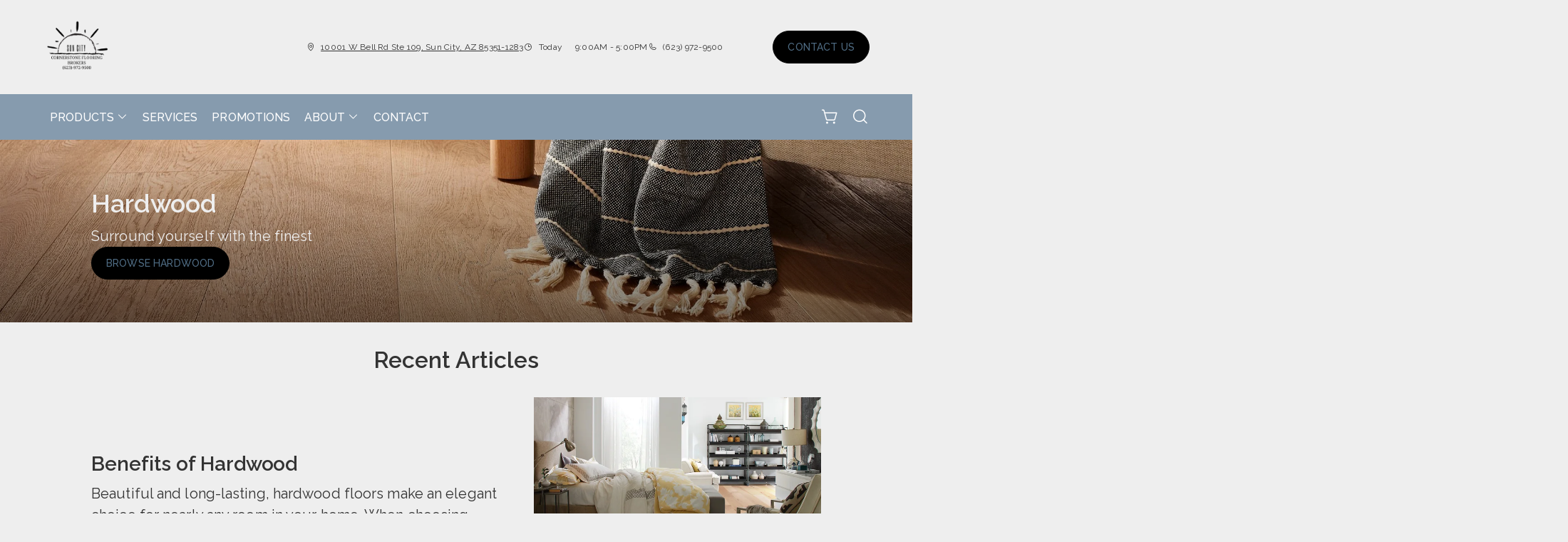

--- FILE ---
content_type: text/html; charset=utf-8
request_url: https://www.cornerstoneflooringaz.com/products/product-articles/hardwood
body_size: 14733
content:



<!DOCTYPE html>
<html class="no-js" lang="en">
    <head>
        <meta charset="utf-8">
        <meta name="viewport" content="width=device-width, initial-scale=1">
        <link rel="preconnect" href="https://fonts.googleapis.com" />
        <link rel="preconnect" href="https://fonts.gstatic.com" crossorigin />
         <link rel="preload" as="style" href="/services/cms/static/api/starbis_assets/main.56373cb8fe160374e5e3.css"/> 
        
<link href="https://fonts.googleapis.com/css2?family=Raleway:wght@100..900&display=swap" rel="preload" as="style" />


        
        <meta name="description" content="Snippets, articles and resources for everything you need to know about hardwood flooring!">
        
        
        <title>
            Hardwood
        </title>
        <meta name="title" content="Hardwood">
        
        
            <link rel="icon" type="image/x-icon" href="/vendor_configs/bde3467d1f5b4e5580da7e77c6354635/favicon.ico">
        
        
            <link href="https://www.cornerstoneflooringaz.com/products/product-articles/hardwood" rel="canonical">
        
        
            
        

        <style>
            :root {
                --theme-background-color: rgb(238, 238, 238);
                --theme-on-background-color: rgb(51, 51, 51);
                --theme-primary-color: rgb(134, 155, 174);
                --theme-on-primary-color: rgb(255, 255, 255);
                --theme-secondary-color: rgb(0, 0, 0);
                --theme-on-secondary-color: rgb(80, 109, 133);

                
                --theme-background-color-rgb: 238, 238, 238;
                --theme-background-color-adjust-5: rgba(226.0, 226.0, 226.0, 1.0);
                --theme-background-color-adjust-7: rgba(221.0, 221.0, 221.0, 1.0);
                --theme-background-color-adjust-10: rgba(214.0, 214.0, 214.0, 1.0);
                --theme-background-color-adjust-15: rgba(202.0, 202.0, 202.0, 1.0);
                --theme-background-color-adjust-20: rgba(190.0, 190.0, 190.0, 1.0);
                --theme-background-color-adjust-40: rgba(143.0, 143.0, 143.0, 1.0);
                --theme-primary-color-rgb: 134, 155, 174;
                --theme-primary-color-adjust-5: rgba(125.0, 147.0, 168.0, 1.0);
                --theme-primary-color-adjust-7: rgba(121.0, 144.0, 165.0, 1.0);
                --theme-primary-color-adjust-10: rgba(116.0, 140.0, 162.0, 1.0);
                --theme-primary-color-adjust-20: rgba(99.0, 124.0, 148.0, 1.0);
                --theme-primary-color-adjust-40: rgba(74.0, 93.0, 111.0, 1.0);
                --theme-secondary-color-rgb: 0, 0, 0;
                --theme-secondary-color-adjust-10: rgba(32.0, 32.0, 32.0, 1.0);
                --theme-secondary-color-adjust-20: rgba(51.0, 51.0, 51.0, 1.0);
                --theme-secondary-color-adjust-40: rgba(89.0, 89.0, 89.0, 1.0);
                --theme-on-background-color-rgb: 51, 51, 51;
                --theme-on-background-color-adjust-10: rgba(77.0, 77.0, 77.0, 1.0);
                --theme-on-background-color-adjust-20: rgba(102.0, 102.0, 102.0, 1.0);
                --theme-on-background-color-adjust-40: rgba(153.0, 153.0, 153.0, 1.0);
                --theme-on-primary-color-rgb: 255, 255, 255;
                --theme-on-primary-color-adjust-10: rgba(230.0, 230.0, 230.0, 1.0);
                --theme-on-primary-color-adjust-20: rgba(204.0, 204.0, 204.0, 1.0);
                --theme-on-primary-color-adjust-40: rgba(153.0, 153.0, 153.0, 1.0);
                --theme-on-secondary-color-rgb: 80, 109, 133;
                --theme-on-secondary-color-adjust-10: rgba(96.0, 131.0, 159.0, 1.0);
                --theme-on-secondary-color-adjust-20: rgba(123.0, 152.0, 175.0, 1.0);
                --theme-on-secondary-color-adjust-40: rgba(176.0, 193.0, 207.0, 1.0);
                --theme-on-image-overlay-color: rgba(238, 238, 238, 1.0);
                
                --white-color-adjust-10: rgba(230.0, 230.0, 230.0, 1.0);
                --white-color-adjust-20: rgba(204.0, 204.0, 204.0, 1.0);
                --white-color-adjust-40: rgba(153.0, 153.0, 153.0, 1.0);
                


            }
        </style>

         <link rel="stylesheet" href="/services/cms/static/api/starbis_assets/main.56373cb8fe160374e5e3.css"/> 
        
<link href="https://fonts.googleapis.com/css2?family=Raleway:wght@100..900&display=swap" rel="stylesheet" />


        <script>
            
            
            window._roomvoServerUrl = "https://www.roomvo.com";
            
            window._roomvoVendorUrlPath = "cornerstoneflooringaz";
            window._roomvoVendorName = "Cornerstone Flooring Brokers Sun City";
            window._rootRoomvoPath = "https://www.roomvo.com";
            window._rootSitesPath = "";
            window._roomvoLocale = "en-us";
            
                window._vendorStores = {"ecd92d30f168444d89b37196bb30c844": {"name": "Sun City - 10001 W Bell Rd", "address-string": "10001 W Bell Rd Ste 109, Sun City, AZ 85351-1283", "address": {"street_address": "10001 W Bell Rd Ste 109", "city": "Sun City", "state": "AZ", "postal_code": "85351-1283", "country": "US"}, "phone": "(623) 972-9500", "hours": [["Mon", "9:00AM - 5:00PM"], ["Tue", "9:00AM - 5:00PM"], ["Wed", "9:00AM - 5:00PM"], ["Thu", "9:00AM - 5:00PM"], ["Fri", "9:00AM - 5:00PM"], ["Sat", "9:00AM - 2:00PM"], ["Sun", "Closed"]], "message": "", "multi-location-btn-text": "10001 W Bell Rd Ste 109, Sun City, AZ 85351-1283", "latitude": 33.6373932, "longitude": -112.2767117}};
                
                    window._firstStoreId = "ecd92d30f168444d89b37196bb30c844";
                
            
            window._hasRecaptcha = true;
        </script>

        <script async src="https://www.roomvo.com/static/scripts/b2b/common/pro-sites.js"></script>

        
        
            
                <script>
var ga = document.createElement('script');
ga.type = 'text/javascript';
ga.async = true;
ga.src = "https://www.googletagmanager.com/gtag/js?id=G-ZQJBT66EQ6";
var s = document.getElementsByTagName('script')[0];
s.parentNode.insertBefore(ga, s);
window.dataLayer = window.dataLayer || [];
function gtag(){dataLayer.push(arguments);}
gtag('js', new Date());
gtag('config', 'G-ZQJBT66EQ6');
</script>
            
                <meta name="google-site-verification" content="skFJ5fM2ckGOiMsa17lxln-HW4q1x6qWL4WLKiIjLPk" /><meta name="google-site-verification" content="zKTEeS_SO1PM0XO57s3SnAHFqMWxBY6dCIv5JH2km70" />
            
                <!-- Google Tag Manager -->
<script>(function(w,d,s,l,i){w[l]=w[l]||[];w[l].push({'gtm.start':
new Date().getTime(),event:'gtm.js'});var f=d.getElementsByTagName(s)[0],
j=d.createElement(s),dl=l!='dataLayer'?'&l='+l:'';j.async=true;j.src=
'https://www.googletagmanager.com/gtm.js?id='+i+dl;f.parentNode.insertBefore(j,f);
})(window,document,'script','dataLayer','GTM-P7D2FZW');</script>
<!-- End Google Tag Manager -->
            
                <script>
document.addEventListener("DOMContentLoaded", function () {
  var lowerFooter = document.querySelector(".lower-footer");
  if (lowerFooter) {
    lowerFooter.style.backgroundColor = "#ffffff";
    lowerFooter.style.color = "#000000";
  }
});
</script>
            
        

         <script defer="defer" src="/services/cms/static/api/starbis_assets/main.d091bfa5788df3e7bad0.js"></script> 
        


    </head>

    <body>
        
        <a href="#main-content" id="skip-to-main-content">Skip to Main Content</a>
        



<header>
    <div id="global-announcement-wrapper-desktop" class="desktop-only">
        





    </div>
    <div class="pre-toolbar-wrapper">
        <div class="pre-toolbar">
            <div class="header-logo d-flex align-items-center">
                <a class="logo" href="/">
                    
                        <img src="https://www.roomvo.com/services/vendor/themes/5ee749f194ae48908a58e343810edf7f/images/vendor_logo_square_en-us.png" alt="Cornerstone Flooring Brokers Sun City" fetchpriority="high">
                    
                </a>
            </div>
            <div class="mobile-header-actions d-flex mobile-only">
                
                    <button
                        type="button"
                        class="btn btn-icon open-shopping-cart my-auto"
                        title="Shopping Cart"
                    >
                        <span class="visually-hidden">Shopping cart</span>
                        <i class="icon-shopping-cart">
                            <div class="notification-badge d-none"></div>
                        </i>
                    </button>
                
                <button class="btn btn-icon hamburger-btn mobile-menu-toggle-btn my-auto p-0" aria-label="Open the menu" aria-controls="mobile-menu-container" aria-expanded="false">
                    <span class="visually-hidden">Menu</span>
                    <span class="hamb-line" aria-hidden="true"></span>
                </button>
            </div>
            <div class="contact-card-module-desktop desktop-only d-flex justify-content-center">
                



    <div class="single-location-view-container multi-location-container">
        <div class="store-info-container d-flex">
            
                <div class="location-info-item d-flex align-items-center">
                    <i class="icon-map-pin location-info-item-icon caption"></i>
                    <a rel="nofollow" href="https://www.google.com/maps/search/?api=1&query=10001%20W%20Bell%20Rd%20Ste%20109%2C%20Sun%20City%2C%20AZ%2085351-1283" target="_blank" class="directions-link">
                        <address class="mb-0 caption m-0">10001 W Bell Rd Ste 109, Sun City, AZ 85351-1283</address>
                    </a>
                </div>
            
            
                <div class="location-info-item d-flex align-items-center store-hours day">
                    <i class="icon-clock location-info-item-icon caption"></i>
                    <table class="contact-value caption m-0">
                        <tr>
                            <td>&mdash;</td>
                            <td>&mdash;</td>
                        </tr>
                    </table>
                </div>
            
            
                <div class="location-info-item d-flex align-items-center">
                    <i class="icon-phone location-info-item-icon caption"></i>
                    <a href="tel:(623) 972-9500" class="phone-number caption m-0">(623) 972-9500</a>
                </div>
            
        </div>
    </div>


            </div>
            

            <div class="header-cta desktop-only d-flex align-items-center">
                
                    
                        <button type="button" class="btn btn-primary my-3" data-bs-toggle="modal" data-bs-target="#callToActionModal">
                            Contact Us
                        </button>
                    
                
            </div>
        </div>
    </div>
    <div class="operating-hours-message-desktop desktop-only">
        
    
        <div class="multi-location-container d-flex justify-content-start justify-content-xl-center">
            
                
            
        </div>
    


    </div>
    <div class="header-toolbar-wrapper">
        <div class="header-toolbar d-xl-flex">
            
            <div id="mobile-menu-container" class="mobile-menu-container">
                <div class="mobile-scrollable-area">
                    <div class="contact-card-module-mobile multi-location-container w-100 mobile-only">
                        



    <div class="single-location-view-container multi-location-container">
        <div class="store-info-container d-flex">
            
                <div class="location-info-item d-flex align-items-center">
                    <i class="icon-map-pin location-info-item-icon small"></i>
                    <a rel="nofollow" href="https://www.google.com/maps/search/?api=1&query=10001%20W%20Bell%20Rd%20Ste%20109%2C%20Sun%20City%2C%20AZ%2085351-1283" target="_blank" class="directions-link">
                        <address class="mb-0 small m-0">10001 W Bell Rd Ste 109, Sun City, AZ 85351-1283</address>
                    </a>
                </div>
            
            
                <div class="location-info-item d-flex align-items-center store-hours day">
                    <i class="icon-clock location-info-item-icon small"></i>
                    <table class="contact-value small m-0">
                        <tr>
                            <td>&mdash;</td>
                            <td>&mdash;</td>
                        </tr>
                    </table>
                </div>
            
            
                <div class="location-info-item d-flex align-items-center">
                    <i class="icon-phone location-info-item-icon small"></i>
                    <a href="tel:(623) 972-9500" class="phone-number small m-0">(623) 972-9500</a>
                </div>
            
        </div>
    </div>


                    </div>
                    <div class="operating-hours-message-mobile mobile-only">
                        
    
        <div class="multi-location-container d-flex justify-content-start justify-content-xl-center">
            
                
            
        </div>
    


                    </div>
                    



<div class="nav-scroll-container d-xl-flex">
    
    <nav class="menu nav-overflow align-items-center d-xl-flex" aria-label="Cornerstone Flooring Brokers Sun City">
        <div class="nav-scroll-fade start hide-caret d-flex desktop-only">
            <button
                type="button"
                class="btn btn-icon nav-scroll-fade-button start d-flex align-items-center"
                tabindex="-1"
                title="Scroll Left"
            >
                <i class="icon-caret-left"></i>
            </button>
        </div>
        <ul role="menu" class="menu-items list-unstyled d-flex flex-column flex-xl-row">
            
            <li role="menuitem" class="level-one">
                <div class="item-container">
                    
                    <a
                        class="btn btn-nav-item level-one-item lead"
                        aria-controls="submenu-0"
                        aria-expanded="false"
                        aria-haspopup="true"
                        
                            href="/products"
                        
                    >
                        <span class="underlined-content">
                            Products
                            <i class="icon-caret-down desktop-only"></i>
                        </span>
                    </a>
                    <button
                        type="button"
                        class="btn btn-icon submenu-open-btn mobile-only d-flex align-items-center"
                        aria-controls="submenu-0"
                        aria-expanded="false"
                    >
                        <i class="icon-caret-right"></i>
                    </button>
                </div>
                <div class="submenu-container">
                    <div class="submenu no-grid-masonry" id="submenu-0">
                        <div class="submenu-header mobile-only">
                            <button type="button" class="btn btn-icon submenu-back-btn d-flex align-items-center position-relative">
                                <i class="icon-caret-left"></i>
                                <span>Back</span>
                            </button>
                            <button type="button" class="btn btn-icon close-menu-btn position-relative">
                                <span class="hamb-line"></span>
                            </button>
                        </div>

                        
                        <a
                            class="main-menu-item-hidden-link desktop-only"
                            
                                href="/products"
                            
                            
                        >Products</a>

                        
                        
                            
                            <div class="submenu-item level-two">
                                <ul class="list-unstyled">
                                    <li class="item-container">
                                        <a
                                            class="btn btn-nav-item level-two-title lead"
                                            href="/products/catalog/floors/?product_type=1"
                                            
                                        >
                                            <span class="fw-bolder underlined-content">Floors</span>
                                        </a>
                                    </li>
                                    
                                    <li class="item-container">
                                        <a
                                            class="btn btn-nav-item level-two-item lead"
                                            href="/products/catalog/floors/hardwood/?product_type=1&amp;product_subtype=1"
                                            
                                        >
                                            <span class="underlined-content">Hardwood</span>
                                        </a>
                                    </li>
                                    
                                    <li class="item-container">
                                        <a
                                            class="btn btn-nav-item level-two-item lead"
                                            href="/products/catalog/floors/tile/?product_type=1&amp;product_subtype=2"
                                            
                                        >
                                            <span class="underlined-content">Tile</span>
                                        </a>
                                    </li>
                                    
                                    <li class="item-container">
                                        <a
                                            class="btn btn-nav-item level-two-item lead"
                                            href="/products/catalog/floors/vinyl/?product_type=1&amp;product_subtype=3"
                                            
                                        >
                                            <span class="underlined-content">Vinyl</span>
                                        </a>
                                    </li>
                                    
                                    <li class="item-container">
                                        <a
                                            class="btn btn-nav-item level-two-item lead"
                                            href="/products/catalog/floors/luxury-vinyl/?product_type=1&amp;product_subtype=4"
                                            
                                        >
                                            <span class="underlined-content">Luxury Vinyl</span>
                                        </a>
                                    </li>
                                    
                                    <li class="item-container">
                                        <a
                                            class="btn btn-nav-item level-two-item lead"
                                            href="/products/catalog/floors/carpet/?product_type=1&amp;product_subtype=5"
                                            
                                        >
                                            <span class="underlined-content">Carpet</span>
                                        </a>
                                    </li>
                                    
                                    <li class="item-container">
                                        <a
                                            class="btn btn-nav-item level-two-item lead"
                                            href="/products/catalog/floors/carpet-tile/?product_type=1&amp;product_subtype=7"
                                            
                                        >
                                            <span class="underlined-content">Carpet Tile</span>
                                        </a>
                                    </li>
                                    
                                    <li class="item-container">
                                        <a
                                            class="btn btn-nav-item level-two-item lead"
                                            href="/products/catalog/floors/artificial-grass/?product_type=1&amp;product_subtype=42"
                                            
                                        >
                                            <span class="underlined-content">Artificial Grass</span>
                                        </a>
                                    </li>
                                    
                                    <li class="item-container">
                                        <a
                                            class="btn btn-nav-item level-two-item lead"
                                            href="/products/catalog/floors/laminate/?product_type=1&amp;product_subtype=11"
                                            
                                        >
                                            <span class="underlined-content">Laminate</span>
                                        </a>
                                    </li>
                                    
                                </ul>
                            </div>
                            
                        
                            
                            <div class="submenu-item level-two">
                                <ul class="list-unstyled">
                                    <li class="item-container">
                                        <a
                                            class="btn btn-nav-item level-two-title lead"
                                            href="/products/catalog/walls/?product_type=5"
                                            
                                        >
                                            <span class="fw-bolder underlined-content">Walls</span>
                                        </a>
                                    </li>
                                    
                                    <li class="item-container">
                                        <a
                                            class="btn btn-nav-item level-two-item lead"
                                            href="/products/catalog/walls/tile/?product_type=5&amp;product_subtype=2"
                                            
                                        >
                                            <span class="underlined-content">Tile</span>
                                        </a>
                                    </li>
                                    
                                    <li class="item-container">
                                        <a
                                            class="btn btn-nav-item level-two-item lead"
                                            href="/products/catalog/walls/brick-and-stone/?product_type=5&amp;product_subtype=18"
                                            
                                        >
                                            <span class="underlined-content">Brick &amp; Stone</span>
                                        </a>
                                    </li>
                                    
                                </ul>
                            </div>
                            
                        
                            
                        

                        
                        

                        
                        
                            
                        
                            
                        
                            
                                <div class="submenu-item level-three w-100">
                                    <div class="item-container level-three-title-container w-100 d-flex align-items-start">
                                        <a
                                            class="btn btn-nav-item level-three-title lead"
                                            href="/products/product-articles"
                                            
                                        >
                                            <span class="fw-bolder underlined-content">Product Articles</span>
                                        </a>
                                        <button
                                            class="btn btn-icon level-three-collapse-toggle mobile-only my-auto px-0"
                                            type="button"
                                            data-bs-toggle="collapse"
                                            data-bs-target="#submenu-0-item-2"
                                            aria-controls="#submenu-0-item-2"
                                        >
                                            <i class="icon-caret-right"></i>
                                        </button>
                                    </div>
                                    <div
                                        class="level-three-collapse collapse show"
                                        id="submenu-0-item-2"
                                        data-bs-parent="#submenu-0"
                                    >
                                        <ul class="list-unstyled">
                                            
                                            <li class="item-container">
                                                <a
                                                    class="btn btn-nav-item level-three-item lead"
                                                    href="/products/product-articles/laminate"
                                                    
                                                >
                                                    <span class="underlined-content">Laminate</span>
                                                </a>
                                            </li>
                                            
                                            <li class="item-container">
                                                <a
                                                    class="btn btn-nav-item level-three-item lead"
                                                    href="/products/product-articles/carpet"
                                                    
                                                >
                                                    <span class="underlined-content">Carpet</span>
                                                </a>
                                            </li>
                                            
                                            <li class="item-container">
                                                <a
                                                    class="btn btn-nav-item level-three-item lead"
                                                    href="/products/product-articles/hardwood"
                                                    
                                                        aria-current="page"
                                                    
                                                >
                                                    <span class="underlined-content">Hardwood</span>
                                                </a>
                                            </li>
                                            
                                            <li class="item-container">
                                                <a
                                                    class="btn btn-nav-item level-three-item lead"
                                                    href="/products/product-articles/tile"
                                                    
                                                >
                                                    <span class="underlined-content">Tile</span>
                                                </a>
                                            </li>
                                            
                                            <li class="item-container">
                                                <a
                                                    class="btn btn-nav-item level-three-item lead"
                                                    href="/products/product-articles/rugs"
                                                    
                                                >
                                                    <span class="underlined-content">Rugs</span>
                                                </a>
                                            </li>
                                            
                                            <li class="item-container">
                                                <a
                                                    class="btn btn-nav-item level-three-item lead"
                                                    href="/products/product-articles/vinyl"
                                                    
                                                >
                                                    <span class="underlined-content">Vinyl</span>
                                                </a>
                                            </li>
                                            
                                        </ul>
                                    </div>
                                </div>
                            
                        
                    </div>
                </div>
                
            </li>
            
            <li role="menuitem" class="level-one">
                <div class="item-container">
                    
                    <a class="btn btn-nav-item level-one-item lead" href="/services">
                        <span class="underlined-content">Services</span>
                    </a>
                    
            </li>
            
            <li role="menuitem" class="level-one">
                <div class="item-container">
                    
                    <a class="btn btn-nav-item level-one-item lead" href="/promotions">
                        <span class="underlined-content">Promotions</span>
                    </a>
                    
            </li>
            
            <li role="menuitem" class="level-one">
                <div class="item-container">
                    
                    <a
                        class="btn btn-nav-item level-one-item lead"
                        aria-controls="submenu-3"
                        aria-expanded="false"
                        aria-haspopup="true"
                        
                            href="/about"
                        
                    >
                        <span class="underlined-content">
                            About
                            <i class="icon-caret-down desktop-only"></i>
                        </span>
                    </a>
                    <button
                        type="button"
                        class="btn btn-icon submenu-open-btn mobile-only d-flex align-items-center"
                        aria-controls="submenu-3"
                        aria-expanded="false"
                    >
                        <i class="icon-caret-right"></i>
                    </button>
                </div>
                <div class="submenu-container">
                    <div class="submenu no-grid-masonry" id="submenu-3">
                        <div class="submenu-header mobile-only">
                            <button type="button" class="btn btn-icon submenu-back-btn d-flex align-items-center position-relative">
                                <i class="icon-caret-left"></i>
                                <span>Back</span>
                            </button>
                            <button type="button" class="btn btn-icon close-menu-btn position-relative">
                                <span class="hamb-line"></span>
                            </button>
                        </div>

                        
                        <a
                            class="main-menu-item-hidden-link desktop-only"
                            
                                href="/about"
                            
                            
                        >About</a>

                        
                        
                            
                        

                        
                        
                        <div class="submenu-item level-two">
                            <ul class="list-unstyled">
                                
                                <li class="item-container">
                                    <a
                                        class="btn btn-nav-item level-two-title lead"
                                        href="/about"
                                        
                                    >
                                        <span class="fw-bolder underlined-content">About</span>
                                    </a>
                                </li>
                                
                                
                                    
                                        <li class="item-container">
                                            <a
                                                class="btn btn-nav-item level-two-item lead"
                                                href="/about/more-resources"
                                                
                                            >
                                                <span class="underlined-content">More Resources</span>
                                            </a>
                                        </li>
                                    
                                
                            </ul>
                        </div>
                        

                        
                        
                            
                        
                    </div>
                </div>
                
            </li>
            
            <li role="menuitem" class="level-one">
                <div class="item-container">
                    
                    <a class="btn btn-nav-item level-one-item lead" href="/contact">
                        <span class="underlined-content">Contact</span>
                    </a>
                    
            </li>
            
        </ul>
        <div class="nav-scroll-fade end hide-caret d-flex desktop-only">
            <button
                type="button"
                class="btn btn-icon nav-scroll-fade-button end d-flex align-items-center "
                tabindex="-1"
                title="Scroll Right"
            >
                <i class="icon-caret-right"></i>
            </button>
        </div>
    </nav>
    
</div>

                    <div class="mobile-only">
                        


                    </div>
                    
                        <div class="mobile-menu-sticky-footer bottom-0 w-100 position-sticky mt-auto mobile-only">
                            <div class="mobile-only">
                                
<form action="/products/catalog/" method="GET" class="search-form">
    <div class="d-flex w-100">
        <label>
            <input
                type="text"
                name="search_query"
                class="form-control search-input"
                placeholder='Type your product name, sku, brand'
                maxlength="128" />
            <span class="visually-hidden">Type your product name, sku, brand<span>
        </label>
        <button type="submit" class="btn btn-primary search-submit-button">
            Search
        </button>
    </div>
</form>

                            </div>
                        </div>
                    
                </div>
            </div>
            
                <div class="header-button-container d-flex align-items-center desktop-only">
                    


                    
                        <div class="desktop-header-actions">
                            
                                <button
                                    type="button"
                                    class="btn btn-icon open-shopping-cart"
                                    title="Shopping Cart"
                                >
                                    <span class="visually-hidden">Shopping cart</span>
                                    <i class="icon-shopping-cart">
                                        <div class="notification-badge d-none"></div>
                                    </i>
                                </button>
                            
                            
                                <button
                                    type="button"
                                    class="btn btn-icon search-button"
                                    title="Search"
                                >
                                    <i class="icon-magnifying-glass"></i>
                                </button>
                                <div class="search-area">
                                    
<form action="/products/catalog/" method="GET" class="search-form">
    <div class="d-flex w-100">
        <label>
            <input
                type="text"
                name="search_query"
                class="form-control search-input"
                placeholder='Type your product name, sku, brand'
                maxlength="128" />
            <span class="visually-hidden">Type your product name, sku, brand<span>
        </label>
        <button type="submit" class="btn btn-primary search-submit-button">
            Search
        </button>
    </div>
</form>

                                </div>
                            
                        </div>
                    
                </div>
            
        </div>
    </div>
    
    


    <div class="mobile-cta-footer multi-location-container mobile-only d-flex position-fixed bottom-0 w-100">
        
        
            
                <button type="button" class="free-estimate-btn btn btn-primary" data-bs-toggle="modal" data-bs-target="#callToActionModal">
                    Contact Us
                </button>
            
        
        
            
            
            
                <div class="store-phone">
                    <a
                        href="tel:(623) 972-9500"
                        class="call-us-btn btn btn-tertiary h-100 d-flex justify-content-center align-items-center"
                        aria-label="Call our store"
                    >
                        <i class="icon-phone"></i>
                    </a>
                </div>
            
        
    </div>


</header>





<div id="global-announcement-wrapper-mobile" class="mobile-only">
    





</div>


<main id="main-content">
    


    
        


<section class="hero-block">
    <div class="hero-slider position-relative">
        <div class="swiper-wrapper">
            
                <div class="swiper-slide">
                    
                    
                    <div class="hero-image-wrapper">
                        <div class="position-relative dark-overlay">
                            



<picture>
    
        
        <source srcset="/cms_images/c65cbea459b84e508b2f4627ec95b66f/Hardwood_Banner_2000x400.width-767.format-webp.webp" type="image/webp" media="(max-width:767px)" height="153" width="767">
    

    
    <source srcset="/cms_images/da7740a5b1774cd28b79dd857bd92561/Hardwood_Banner_2000x400.width-2000.format-webp.webp" type="image/webp" height="400" width="2000">

    
    <img src="/cms_images/1e3cd938bf33440e98860f997bc2a6ab/Hardwood_Banner_2000x400.width-2000.png"
        alt="sofa with blanket hanging off on hardwood floor"
        
        loading="eager" 
        fetchpriority="high" 
        
        height="400"
        width="2000"
        style="width: 100%; height: auto;"
    >
</picture>

                        </div>
                    </div>
                    
                    
                        <div class="hero-content-block container-fluid">
                            
                                <div class="hero-content-text d-flex flex-column">
                                    
                                        
                                        
                                            <h1 class="h1 title">Hardwood</h1>
                                        
                                    
                                    
                                        <p class="subtitle mb-0">Surround yourself with the finest</p>
                                    
                                </div>
                            
                            
                                

<div class="buttons row">
    
        
            
                <div class="col-12 col-md-auto">
                    <a href="/products?product_subtype=1&amp;product_type=1"
                        class="btn btn-primary btn-mobile-100"
                        
                    >
                        Browse Hardwood
                    </a>
                </div>
            
            
        
    
</div>

                            
                        </div>
                    
                </div>
            
        </div>
        <div class="swiper-button-next">
            <div class="btn btn-icon carousel-navigation-button">
                <i class="icon-caret-right"></i>
            </div>
        </div>
        <div class="swiper-button-prev">
            <div class="btn btn-icon carousel-navigation-button">
                <i class="icon-caret-left"></i>
            </div>
        </div>
        <div class="slide-indicator-buttons"></div>
    </div>
</section>

    

    
        


<section class="alternating-text-block">
    <div class="container-fluid">
        



    <div class="block-heading d-flex flex-column">
        
            <h2 class="block-title">Recent Articles</h2>
        
        
        
    </div>


        <div class="alternating-card-wrapper">
            
                
                    



    <div class="row image-text-card">
        <div class="d-flex flex-column image-panel">
            <div class="image-container">
                
                    
                        



<picture>
    
    <source srcset="/cms_images/989174bcba724837a837a0c969fe8d78/Benefits_of_Hardwood_.2e16d0ba.fill-800x600.format-webp.webp" type="image/webp">

    
    <img src="/cms_images/e4fba2d4542d48e2b417fcf641079f09/Benefits_of_Hardwood_2.2e16d0ba.fill-800x600.jpg"
        
        loading="eager" 
        alt="hardwood flooring bedroom - Flooring Store in Oakville"
        class="img-fluid w-100" 
        
        
        height="600"
        width="800"
    >
</picture>

                    
                
            </div>
        </div>
        <div class="d-flex flex-column text-panel-column">
            <div class="text-panel-container">
                <div class="text-panel">
                    <div class="text-area">
                        
                            <h3>Benefits of Hardwood</h3>
                        
                        
                            <div class="clearfix w-100">
                                <p data-block-key="ggdny">Beautiful and long-lasting, hardwood floors make an elegant choice for nearly any room in your home. When choosing hardwood, the color, character, and construction type are the important factors to consider.</p>
                            </div>
                        
                    </div>
                    
                        
                            <a href="/articles/hardwood/benefits-of-hardwood" class="btn btn-secondary btn-mobile-100" >
                        
                            Read More
                        </a>
                    
                </div>
            </div>
        </div>
    </div>


                
            
                
                    



    <div class="row image-text-card">
        <div class="d-flex flex-column image-panel">
            <div class="image-container">
                
                    
                        



<picture>
    
    <source srcset="/cms_images/2ddf165c76a14458b4fe4cf783b551ed/Care__Maintenance_of_.2e16d0ba.fill-800x600.format-webp.webp" type="image/webp">

    
    <img src="/cms_images/ab748bb8cc5d4a13a8c2ae633feb86d3/Care__Maintenance_of_Hardwood_2.2e16d0ba.fill-800x600.jpg"
        
        loading="eager" 
        alt="hardwood flooring - Flooring Store in Oakville"
        class="img-fluid w-100" 
        
        
        height="600"
        width="800"
    >
</picture>

                    
                
            </div>
        </div>
        <div class="d-flex flex-column text-panel-column">
            <div class="text-panel-container">
                <div class="text-panel">
                    <div class="text-area">
                        
                            <h3>Care &amp; Maintenance of Hardwood</h3>
                        
                        
                            <div class="clearfix w-100">
                                <p data-block-key="ggdny">Shaw Hardwood products, with their DuraShield finish, provide superior wear; easy, no-wax care; plus superior resistance to staining from all common household products such as coffee, shoe polish, lipstick, acetone, mustard, and more. A few simple maintenance steps, however, will help protect your investment and keep your Shaw Hardwood flooring looking like new.</p>
                            </div>
                        
                    </div>
                    
                        
                            <a href="/articles/hardwood/care-maintenance-hardwood" class="btn btn-secondary btn-mobile-100" >
                        
                            Read More
                        </a>
                    
                </div>
            </div>
        </div>
    </div>


                
            
                
                    



    <div class="row image-text-card">
        <div class="d-flex flex-column image-panel">
            <div class="image-container">
                
                    
                        



<picture>
    
    <source srcset="/cms_images/904c15f49aff4ff3b874e1308f029f58/Epic_Engineered_Hardw.2e16d0ba.fill-800x600.format-webp.webp" type="image/webp">

    
    <img src="/cms_images/6a1135a7dba2498f9e5575f6754246e3/Epic_Engineered_Hardwood_3.origina.2e16d0ba.fill-800x600.jpg"
        
        loading="eager" 
        alt="furniture on hardwood floor - Flooring Store in Oakville"
        class="img-fluid w-100" 
        
        
        height="600"
        width="800"
    >
</picture>

                    
                
            </div>
        </div>
        <div class="d-flex flex-column text-panel-column">
            <div class="text-panel-container">
                <div class="text-panel">
                    <div class="text-area">
                        
                            <h3>Epic Engineered Hardwood</h3>
                        
                        
                            <div class="clearfix w-100">
                                <p data-block-key="ggdny">Engineered hardwood is the fastest-growing segment of the hardwood market. Our company is proud to offer one of the premier engineered hardwood collections available—Epic from Shaw Floors.</p>
                            </div>
                        
                    </div>
                    
                        
                            <a href="/articles/hardwood/epic-engineered-hardwood" class="btn btn-secondary btn-mobile-100" >
                        
                            Read More
                        </a>
                    
                </div>
            </div>
        </div>
    </div>


                
            
                
                    



    <div class="row image-text-card">
        <div class="d-flex flex-column image-panel">
            <div class="image-container">
                
                    
                        



<picture>
    
    <source srcset="/cms_images/1ed8fc00362640bb8fee2b95a1d90151/Floorte_Hardwood.2e16d0ba.fill-800x600.format-webp.webp" type="image/webp">

    
    <img src="/cms_images/1a2b3834680043ca8a49c1ada503d28d/Floorte_Hardwood.2e16d0ba.fill-800x600.jpg"
        
        loading="eager" 
        alt="Floorté Hardwood - Flooring Store in Oakville"
        class="img-fluid w-100" 
        
        
        height="600"
        width="800"
    >
</picture>

                    
                
            </div>
        </div>
        <div class="d-flex flex-column text-panel-column">
            <div class="text-panel-container">
                <div class="text-panel">
                    <div class="text-area">
                        
                            <h3>Floorté Hardwood</h3>
                        
                        
                            <div class="clearfix w-100">
                                <p data-block-key="ggdny">You no longer have to sacrifice the beauty of hardwood to get flooring that can stand up to everyday life. Waterproven, new Floorté Waterproof Hardwood provides a selection of diverse options available in multiple species, finishes and colors.</p>
                            </div>
                        
                    </div>
                    
                        
                            <a href="/articles/hardwood/floorte-hardwood" class="btn btn-secondary btn-mobile-100" >
                        
                            Read More
                        </a>
                    
                </div>
            </div>
        </div>
    </div>


                
            
                
                    



    <div class="row image-text-card">
        <div class="d-flex flex-column image-panel">
            <div class="image-container">
                
                    
                        



<picture>
    
    <source srcset="/cms_images/d8050c4d1dfa479ca609106c1a584546/Greenguard_2.2e16d0ba.fill-800x600.format-webp.webp" type="image/webp">

    
    <img src="/cms_images/b1ff4c4642374f6cb6d5937731edf61c/Greenguard_2.2e16d0ba.fill-800x600.jpg"
        
        loading="eager" 
        alt="Greenguard - Flooring Store in Oakville"
        class="img-fluid w-100" 
        
        
        height="450"
        width="600"
    >
</picture>

                    
                
            </div>
        </div>
        <div class="d-flex flex-column text-panel-column">
            <div class="text-panel-container">
                <div class="text-panel">
                    <div class="text-area">
                        
                            <h3>Greenguard</h3>
                        
                        
                            <div class="clearfix w-100">
                                <p data-block-key="ggdny">Our company offers hardwood products that are GREENGUARD Children &amp; SchoolsSM certified. That’s because we’re careful to work with manufacturers producing the kinds of flooring that can earn this certification.</p>
                            </div>
                        
                    </div>
                    
                        
                            <a href="/articles/hardwood/greenguard" class="btn btn-secondary btn-mobile-100" >
                        
                            Read More
                        </a>
                    
                </div>
            </div>
        </div>
    </div>


                
            
                
                    



    <div class="row image-text-card">
        <div class="d-flex flex-column image-panel">
            <div class="image-container">
                
                    
                        



<picture>
    
    <source srcset="/cms_images/58c63066b82f4529ae819472e7b0bd26/Installation_of_Hardw.2e16d0ba.fill-800x600.format-webp.webp" type="image/webp">

    
    <img src="/cms_images/eccee4972c644c638300429d6b652013/Installation_of_Hardwood_3.origina.2e16d0ba.fill-800x600.jpg"
        
        loading="eager" 
        alt="bar on hardwood flooring - Flooring Store in Oakville"
        class="img-fluid w-100" 
        
        
        height="600"
        width="800"
    >
</picture>

                    
                
            </div>
        </div>
        <div class="d-flex flex-column text-panel-column">
            <div class="text-panel-container">
                <div class="text-panel">
                    <div class="text-area">
                        
                            <h3>Installation of Hardwood</h3>
                        
                        
                            <div class="clearfix w-100">
                                <p data-block-key="ggdny">You want a problem-free installation and, to help ensure it, here’s a checklist of things to do before the installer arrives.</p>
                            </div>
                        
                    </div>
                    
                        
                            <a href="/articles/hardwood/installation-of-hardwood" class="btn btn-secondary btn-mobile-100" >
                        
                            Read More
                        </a>
                    
                </div>
            </div>
        </div>
    </div>


                
            
                
                    



    <div class="row image-text-card">
        <div class="d-flex flex-column image-panel">
            <div class="image-container">
                
                    
                        



<picture>
    
    <source srcset="/cms_images/53dd17fd1e48461081d7c3b3576a6bb1/Solid_vs_Engineered_H.2e16d0ba.fill-800x600.format-webp.webp" type="image/webp">

    
    <img src="/cms_images/37b16cbbae2c45b596b74b3d2b228d1a/Solid_vs_Engineered_Hardwood_2.2e16d0ba.fill-800x600.jpg"
        
        loading="eager" 
        alt="Solid vs Engineered Hardwood - Flooring Store in Oakville"
        class="img-fluid w-100" 
        
        
        height="600"
        width="800"
    >
</picture>

                    
                
            </div>
        </div>
        <div class="d-flex flex-column text-panel-column">
            <div class="text-panel-container">
                <div class="text-panel">
                    <div class="text-area">
                        
                            <h3>Solid vs Engineered Hardwood</h3>
                        
                        
                            <div class="clearfix w-100">
                                <p data-block-key="ggdny">What&#x27;s the difference between solid and engineered hardwood? Let&#x27;s dive into it and break down each so you can figure out which type of hardword is right for you!</p>
                            </div>
                        
                    </div>
                    
                        
                            <a href="/articles/hardwood/solid-vs-engineered-hardwood" class="btn btn-secondary btn-mobile-100" >
                        
                            Read More
                        </a>
                    
                </div>
            </div>
        </div>
    </div>


                
            
                
                    



    <div class="row image-text-card">
        <div class="d-flex flex-column image-panel">
            <div class="image-container">
                
                    
                        



<picture>
    
    <source srcset="/cms_images/e95fc13ef34747039b67e79fd8bf8493/Why_Shaw_Hardwood_2.2e16d0ba.fill-800x600.format-webp.webp" type="image/webp">

    
    <img src="/cms_images/e198a0c54cde4390bd12535999b811c3/Why_Shaw_Hardwood_2.2e16d0ba.fill-800x600.jpg"
        
        loading="eager" 
        alt="Why Shaw Hardwood - Flooring Store in Oakville"
        class="img-fluid w-100" 
        
        
        height="600"
        width="800"
    >
</picture>

                    
                
            </div>
        </div>
        <div class="d-flex flex-column text-panel-column">
            <div class="text-panel-container">
                <div class="text-panel">
                    <div class="text-area">
                        
                            <h3>Why Shaw Hardwood</h3>
                        
                        
                            <div class="clearfix w-100">
                                <p data-block-key="ggdny">There are many reasons to love hardwood floors.  Natural colors, beautiful grain, and perfectly imperfect marks that speak to the character and uniqueness of each board, just to name a few.</p>
                            </div>
                        
                    </div>
                    
                        
                            <a href="/articles/hardwood/why-shaw-hardwood" class="btn btn-secondary btn-mobile-100" >
                        
                            Read More
                        </a>
                    
                </div>
            </div>
        </div>
    </div>


                
            
        </div>
    </div>
</section>

    

    
        


<section class="featured-block container-fluid">
    



    <div class="block-heading d-flex flex-column">
        
            <h2 class="block-title">Articles by Flooring Type</h2>
        
        
        
    </div>


    
        <div class="cards-content">
            
                <div class="carousel-content">
                    <div class="featured-slider">
                        <div class="swiper-wrapper">
                            
                                <div class="swiper-slide">
                                    



    
        <div class="featured-card">
    
        <div class="image-panel">
            
                



<picture>
    
    <source srcset="/cms_images/c4ca593dddf2406fa74318af41b4c5fa/Care_and_Maintenance_.2e16d0ba.fill-800x800.format-webp.webp" type="image/webp">

    
    <img src="/cms_images/b10d8e53f365482193a28679d3e39e21/Care_and_Maintenance_of_Carpet_2.2e16d0ba.fill-800x800.jpg"
        
        loading="lazy" 
        alt="loveseats and large cushioned footstool in living room with carpet"
        class="img-fluid w-100" 
        
        
        height="800"
        width="800"
    >
</picture>

            
        </div>
        <div
            class="
                text-panel
                 title-btn-only-panel
                
            "
        >
            
                <h4 class="card-title">
                    <span class="underlined-content">Carpet</span>
                </h4>
            
            
            
            
                <div class="card-button-box">
                    <a
                        href="/articles/carpet"
                        class="card-button btn btn-secondary btn-sm btn-mobile-100"
                        
                    >
                        Learn More
                    </a>
                </div>
            
        </div>
    
        </div>
    


                                </div>
                            
                                <div class="swiper-slide">
                                    



    
        <div class="featured-card">
    
        <div class="image-panel">
            
                



<picture>
    
    <source srcset="/cms_images/6d49015fa9f9482aa403ca3c383f8f2b/Benefits_of_Laminate_.2e16d0ba.fill-800x800.format-webp.webp" type="image/webp">

    
    <img src="/cms_images/52ba2c9c96d4486fa7309857a5d41906/Benefits_of_Laminate_3.2e16d0ba.fill-800x800.jpg"
        
        loading="lazy" 
        alt="home office and desk on laminate floor"
        class="img-fluid w-100" 
        
        
        height="800"
        width="800"
    >
</picture>

            
        </div>
        <div
            class="
                text-panel
                 title-btn-only-panel
                
            "
        >
            
                <h4 class="card-title">
                    <span class="underlined-content">Laminate</span>
                </h4>
            
            
            
            
                <div class="card-button-box">
                    <a
                        href="/articles/laminate"
                        class="card-button btn btn-secondary btn-sm btn-mobile-100"
                        
                    >
                        Learn More
                    </a>
                </div>
            
        </div>
    
        </div>
    


                                </div>
                            
                                <div class="swiper-slide">
                                    



    
        <div class="featured-card">
    
        <div class="image-panel">
            
                



<picture>
    
    <source srcset="/cms_images/f283d4bfc4a545edb422ee5379b1af69/Rugs.2e16d0ba.fill-800x800.format-webp.webp" type="image/webp">

    
    <img src="/cms_images/54a3c329b7af475bbc6bafbaf3831b3d/Rugs.2e16d0ba.fill-800x800.jpg"
        
        loading="lazy" 
        alt="living room furniture on large grey area rug"
        class="img-fluid w-100" 
        
        
        height="800"
        width="800"
    >
</picture>

            
        </div>
        <div
            class="
                text-panel
                 title-btn-only-panel
                
            "
        >
            
                <h4 class="card-title">
                    <span class="underlined-content">Rugs</span>
                </h4>
            
            
            
            
                <div class="card-button-box">
                    <a
                        href="/articles/rugs"
                        class="card-button btn btn-secondary btn-sm btn-mobile-100"
                        
                    >
                        Learn More
                    </a>
                </div>
            
        </div>
    
        </div>
    


                                </div>
                            
                                <div class="swiper-slide">
                                    



    
        <div class="featured-card">
    
        <div class="image-panel">
            
                



<picture>
    
    <source srcset="/cms_images/28eadb61705d430d9d69d5bbb9d80657/Tile_2.2e16d0ba.fill-800x800.format-webp.webp" type="image/webp">

    
    <img src="/cms_images/1fa5ac3bb70d4bf5a8009b344648b3dc/Tile_2.2e16d0ba.fill-800x800.jpg"
        
        loading="lazy" 
        alt="modern bathroom with teal tile walls"
        class="img-fluid w-100" 
        
        
        height="550"
        width="550"
    >
</picture>

            
        </div>
        <div
            class="
                text-panel
                 title-btn-only-panel
                
            "
        >
            
                <h4 class="card-title">
                    <span class="underlined-content">Tile</span>
                </h4>
            
            
            
            
                <div class="card-button-box">
                    <a
                        href="/articles/tile"
                        class="card-button btn btn-secondary btn-sm btn-mobile-100"
                        
                    >
                        Learn More
                    </a>
                </div>
            
        </div>
    
        </div>
    


                                </div>
                            
                                <div class="swiper-slide">
                                    



    
        <div class="featured-card">
    
        <div class="image-panel">
            
                



<picture>
    
    <source srcset="/cms_images/14796fc5d4bb4610a9e1f4d10a6acb7a/Vinyl_2.2e16d0ba.fill-800x800.format-webp.webp" type="image/webp">

    
    <img src="/cms_images/457aa25de4c543249158899c9b11a616/Vinyl_2.2e16d0ba.fill-800x800.jpg"
        
        loading="lazy" 
        alt="living room with grey furniture on vinyl floor"
        class="img-fluid w-100" 
        
        
        height="800"
        width="800"
    >
</picture>

            
        </div>
        <div
            class="
                text-panel
                 title-btn-only-panel
                
            "
        >
            
                <h4 class="card-title">
                    <span class="underlined-content">Vinyl</span>
                </h4>
            
            
            
            
                <div class="card-button-box">
                    <a
                        href="/articles/vinyl"
                        class="card-button btn btn-secondary btn-sm btn-mobile-100"
                        
                    >
                        Learn More
                    </a>
                </div>
            
        </div>
    
        </div>
    


                                </div>
                            
                                <div class="swiper-slide">
                                    



    
        <div class="featured-card">
    
        <div class="image-panel">
            
                



<picture>
    
    <source srcset="/cms_images/3b89fd33a16d41fd88bcc3c8544d492a/General.2e16d0ba.fill-800x800.format-webp.webp" type="image/webp">

    
    <img src="/cms_images/5b88cfa5fbe0499b9b1521365d6904df/General.2e16d0ba.fill-800x800.jpg"
        
        loading="lazy" 
        alt="white tile backsplash behind oven in kitchen"
        class="img-fluid w-100" 
        
        
        height="800"
        width="800"
    >
</picture>

            
        </div>
        <div
            class="
                text-panel
                 title-btn-only-panel
                
            "
        >
            
                <h4 class="card-title">
                    <span class="underlined-content">General</span>
                </h4>
            
            
            
            
                <div class="card-button-box">
                    <a
                        href="/articles/general"
                        class="card-button btn btn-secondary btn-sm btn-mobile-100"
                        
                    >
                        Learn More
                    </a>
                </div>
            
        </div>
    
        </div>
    


                                </div>
                            
                        </div>
                        <div class="swiper-button-next">
                            <div class="btn btn-icon carousel-navigation-button">
                                <i class="icon-caret-right"></i>
                            </div>
                        </div>
                        <div class="swiper-button-prev">
                            <div class="btn btn-icon carousel-navigation-button">
                                <i class="icon-caret-left"></i>
                            </div>
                        </div>
                        <div class="slide-indicator-buttons"></div>
                    </div>
                </div>
            
        </div>
    
    



</section>

    



</main>





<footer class="footer">
    <div class="upper-footer">
        <div class="container-fluid">
            <div class="upper-footer-row row">
                <div class="footer-company-section">
                    
                    <div class="accordion">
                        <div class="accordion-item">
                            <button
                                id="footer-company-header"
                                class="accordion-button collapsed"
                                type="button"
                                data-bs-toggle="collapse"
                                data-bs-target="#footer-company-dropdown"
                                aria-controls="#footer-company-dropdown"
                                aria-expanded="false"
                            >
                                <h4>Company</h4>
                                <div class="d-flex align-items-center justify-content-center ms-auto">
                                    <i class="icon-caret-down"></i>
                                </div>
                            </button>
                            <div
                                id="footer-company-dropdown"
                                class="footer-subitems-container collapse"
                                aria-labelledby="footer-company-header"
                            >
                                <ul>
    
        <li class="ancestor">
            <a href="/products" class="animated-hover-underline hover-secondary-color">
                <span class="underlined-content">Products</span>
            </a>
        </li>
    
        <li class="">
            <a href="/services" class="animated-hover-underline hover-secondary-color">
                <span class="underlined-content">Services</span>
            </a>
        </li>
    
        <li class="">
            <a href="/promotions" class="animated-hover-underline hover-secondary-color">
                <span class="underlined-content">Promotions</span>
            </a>
        </li>
    
        <li class="">
            <a href="/about" class="animated-hover-underline hover-secondary-color">
                <span class="underlined-content">About</span>
            </a>
        </li>
    
        <li class="">
            <a href="/contact" class="animated-hover-underline hover-secondary-color">
                <span class="underlined-content">Contact</span>
            </a>
        </li>
    
</ul>

                            </div>
                        </div>
                    </div>
                    
                    <div class="non-accordion">
                        <h4>Company</h4>
                        <div class="footer-subitems-container">
                            <ul>
    
        <li class="ancestor">
            <a href="/products" class="animated-hover-underline hover-secondary-color">
                <span class="underlined-content">Products</span>
            </a>
        </li>
    
        <li class="">
            <a href="/services" class="animated-hover-underline hover-secondary-color">
                <span class="underlined-content">Services</span>
            </a>
        </li>
    
        <li class="">
            <a href="/promotions" class="animated-hover-underline hover-secondary-color">
                <span class="underlined-content">Promotions</span>
            </a>
        </li>
    
        <li class="">
            <a href="/about" class="animated-hover-underline hover-secondary-color">
                <span class="underlined-content">About</span>
            </a>
        </li>
    
        <li class="">
            <a href="/contact" class="animated-hover-underline hover-secondary-color">
                <span class="underlined-content">Contact</span>
            </a>
        </li>
    
</ul>

                        </div>
                    </div>
                </div>
                <div class="footer-products-section">
                    
                    <div class="accordion">
                        <div class="accordion-item">
                            <button
                                id="footer-products-header"
                                class="accordion-button collapsed"
                                type="button"
                                data-bs-toggle="collapse"
                                data-bs-target="#footer-products-dropdown"
                                aria-controls="#footer-products-dropdown"
                                aria-expanded="false"
                            >
                                <h4>Products</h4>
                                <div class="d-flex align-items-center justify-content-center ms-auto">
                                    <i class="icon-caret-down"></i>
                                </div>
                            </button>
                            <div
                                id="footer-products-dropdown"
                                class="footer-subitems-container collapse"
                                aria-labelledby="footer-products-header"
                            >
                                <ul>
                                    
                                        <li>
                                            <a href="/products/catalog/floors/?product_type=1" class="animated-hover-underline hover-secondary-color">
                                                <span class="underlined-content">Floors</span>
                                            </a>
                                        </li>
                                    
                                        <li>
                                            <a href="/products/catalog/walls/?product_type=5" class="animated-hover-underline hover-secondary-color">
                                                <span class="underlined-content">Walls</span>
                                            </a>
                                        </li>
                                    
                                </ul>
                            </div>
                        </div>
                    </div>
                    
                    <div class="non-accordion">
                        <h4>Products</h4>
                        <div class="footer-subitems-container">
                            <ul>
                                
                                    <li>
                                        <a href="/products/catalog/floors/?product_type=1" class="animated-hover-underline hover-secondary-color">
                                            <span class="underlined-content">Floors</span>
                                        </a>
                                    </li>
                                
                                    <li>
                                        <a href="/products/catalog/walls/?product_type=5" class="animated-hover-underline hover-secondary-color">
                                            <span class="underlined-content">Walls</span>
                                        </a>
                                    </li>
                                
                            </ul>
                        </div>
                    </div>
                </div>
                
                    <div class="footer-single-location-section">
                        
                        <div class="accordion">
                            <div class="accordion-item">
                                <button
                                    id="footer-single-location-header"
                                    class="accordion-button collapsed"
                                    type="button"
                                    data-bs-toggle="collapse"
                                    data-bs-target="#footer-single-location-dropdown"
                                    aria-controls="#footer-single-location-dropdown"
                                    aria-expanded="false"
                                >
                                    <h4>Get in touch</h4>
                                    <div class="d-flex align-items-center justify-content-center ms-auto">
                                        <i class="icon-caret-down"></i>
                                    </div>
                                </button>
                                <div
                                    id="footer-single-location-dropdown"
                                    class="footer-subitems-container collapse"
                                    aria-labelledby="footer-single-location-header"
                                >
                                    




    <div class="store-info-component">
        
        
            <div class="store-address store-info-item d-flex">
                <i class="icon-map-pin store-info-icon d-flex align-items-start"></i>
                <div>
                    <a href="https://www.google.com/maps/search/?api=1&query=10001%20W%20Bell%20Rd%20Ste%20109%2C%20Sun%20City%2C%20AZ%2085351-1283" target="_blank" class="directions-link text-decoration-none">
                        <span class="contact-value">10001 W Bell Rd Ste 109, Sun City, AZ 85351-1283</span>
                    </a>
                </div>
            </div>
        
        
            <div class="store-phone store-info-item d-flex">
                <i class="icon-phone store-info-icon d-flex align-items-start"></i>
                <a href="tel:(623) 972-9500" class="contact-value text-decoration-none">(623) 972-9500</a>
            </div>
        
        
            <div class="store-hours store-info-item d-flex">
                <i class="icon-clock store-info-icon d-flex align-items-start"></i>
                <table class="contact-value">
                    
                        <tr>
                            <td class="pe-3">Mon</td>
                            <td class="text-end">9:00AM - 5:00PM</td>
                        </tr>
                    
                        <tr>
                            <td class="pe-3">Tue</td>
                            <td class="text-end">9:00AM - 5:00PM</td>
                        </tr>
                    
                        <tr>
                            <td class="pe-3">Wed</td>
                            <td class="text-end">9:00AM - 5:00PM</td>
                        </tr>
                    
                        <tr>
                            <td class="pe-3">Thu</td>
                            <td class="text-end">9:00AM - 5:00PM</td>
                        </tr>
                    
                        <tr>
                            <td class="pe-3">Fri</td>
                            <td class="text-end">9:00AM - 5:00PM</td>
                        </tr>
                    
                        <tr>
                            <td class="pe-3">Sat</td>
                            <td class="text-end">9:00AM - 2:00PM</td>
                        </tr>
                    
                        <tr>
                            <td class="pe-3">Sun</td>
                            <td class="text-end">Closed</td>
                        </tr>
                    
                </table>
            </div>
        
        
            <div class="store-message store-info-item d-flex d-none">
                <i class="icon-info store-info-icon d-flex align-items-start"></i>
                <span class="contact-value"></span>
            </div>
        
    </div>


                                </div>
                            </div>
                        </div>
                        
                        <div class="non-accordion">
                            <h4>Get in touch</h4>
                            <div class="footer-subitems-container">
                                




    <div class="store-info-component">
        
        
            <div class="store-address store-info-item d-flex">
                <i class="icon-map-pin store-info-icon d-flex align-items-start"></i>
                <div>
                    <a href="https://www.google.com/maps/search/?api=1&query=10001%20W%20Bell%20Rd%20Ste%20109%2C%20Sun%20City%2C%20AZ%2085351-1283" target="_blank" class="directions-link text-decoration-none">
                        <span class="contact-value">10001 W Bell Rd Ste 109, Sun City, AZ 85351-1283</span>
                    </a>
                </div>
            </div>
        
        
            <div class="store-phone store-info-item d-flex">
                <i class="icon-phone store-info-icon d-flex align-items-start"></i>
                <a href="tel:(623) 972-9500" class="contact-value text-decoration-none">(623) 972-9500</a>
            </div>
        
        
            <div class="store-hours store-info-item d-flex">
                <i class="icon-clock store-info-icon d-flex align-items-start"></i>
                <table class="contact-value">
                    
                        <tr>
                            <td class="pe-3">Mon</td>
                            <td class="text-end">9:00AM - 5:00PM</td>
                        </tr>
                    
                        <tr>
                            <td class="pe-3">Tue</td>
                            <td class="text-end">9:00AM - 5:00PM</td>
                        </tr>
                    
                        <tr>
                            <td class="pe-3">Wed</td>
                            <td class="text-end">9:00AM - 5:00PM</td>
                        </tr>
                    
                        <tr>
                            <td class="pe-3">Thu</td>
                            <td class="text-end">9:00AM - 5:00PM</td>
                        </tr>
                    
                        <tr>
                            <td class="pe-3">Fri</td>
                            <td class="text-end">9:00AM - 5:00PM</td>
                        </tr>
                    
                        <tr>
                            <td class="pe-3">Sat</td>
                            <td class="text-end">9:00AM - 2:00PM</td>
                        </tr>
                    
                        <tr>
                            <td class="pe-3">Sun</td>
                            <td class="text-end">Closed</td>
                        </tr>
                    
                </table>
            </div>
        
        
            <div class="store-message store-info-item d-flex d-none">
                <i class="icon-info store-info-icon d-flex align-items-start"></i>
                <span class="contact-value"></span>
            </div>
        
    </div>


                            </div>
                        </div>
                    </div>
                
                <div class="footer-misc-section">
                    <div class="footer-misc-section-row row">
                        
                        <div class="birdeye-section" id="bf-revz-widget-footer"></div>
                        <div class="socials-payments-section">
                            <div class="socials-payments-section-row row">
                                
                                
                            </div>
                        </div>
                    </div>
                </div>
            </div>
        </div>
    </div>
    <div class="lower-footer">
        <div class="container-fluid">
            <div class="lower-footer-row row small flex-column text-center flex-xl-row text-xl-start justify-content-xl-between flex-xl-nowrap">
                <div class="col-auto flex-xl-shrink-1">
                    &copy; 2026 Cornerstone Flooring Brokers Sun City All Rights Reserved
                    |
                    <a href="/privacy_policy" class="text-nowrap">Privacy Policy</a>
                    |
                    <a href="/terms_of_use" class="text-nowrap">Terms of Use</a>
                </div>
                <div class="col-auto">
                    <div class="poweredby-partner-row row flex-column flex-xl-row align-items-center">
                        <div class="poweredby col-auto">
                            Powered by
                            <a href="https://get.roomvo.com" target="_blank">
                                <img src="https://www.roomvo.com/static/images/roomvo_wordmark.svg" loading="lazy" alt="link to Roomvo site">
                            </a>
                        </div>
                        
                            <div class="partner col-auto">
                                Sponsored by
                                <img src="https://www.roomvo.com/services/vendor/sponsors/8ed7d7a6526ae4b737532985db4e9846/images/logo.png" loading="lazy" alt="Anderson Tuftex logo">
                            </div>
                        
                    </div>
                </div>
            </div>
        </div>
    </div>
</footer>


<div
    class="modal fade"
    
    id="callToActionModal"
    tabindex="-1"
    aria-hidden="true"
    
    aria-label="Request Estimate Form"
>
    <div class="modal-dialog modal-dialog-centered">
        <div class="modal-content">
            <button
                type="button"
                class="btn btn-icon btn-close-modal position-absolute"
                data-bs-dismiss="modal"
                aria-label="Close"
            ><i class="icon-close"></i></button>
            <div class="modal-body">
                




<div  class="cta-form-container w-100">
    
    <div class="form-heading">
         
            <h2> Contact Us </h2>
        
         
            <p class="h4">Let one of our experts help you find the perfect floor!</p>
        
    </div>
    <form class="cta-form" onsubmit="window.onSubmitCtaForm(event)">
        <div class="row">
            
                <div class="col-12">
                    


    <div class="d-flex align-items-center">
        <i class="icon-map-pin pe-2"></i>
        <p class="p-small m-0">Sun City - 10001 W Bell Rd</p>
    </div>
    <input type="hidden" name="store_id" aria-hidden="true" value="ecd92d30f168444d89b37196bb30c844" />


                </div>
            
            <div class="col-12 col-md-6">
                
                <div class="form-input-container">
                    <label
                        for="modal-cta-your-name"
                        class="form-label visually-hidden"
                    >
                        Name
                    </label>
                    <input
                        id="modal-cta-your-name"
                        class="form-control"
                        name="first_name"
                        type="text"
                        placeholder="Name"
                        onkeydown="window.onFormInputKey(this)"
                        aria-label="Name"
                        aria-required="true"
                    />
                    <i id="error-icon-modal-cta-your-name" class="icon-warning"></i>
                </div>
                <p id="error-message-modal-cta-your-name" class="caption form-invalid-input-message"></p>
                
            </div>
            <div class="col-12 col-md-6">
                
                <div class="form-input-container">
                    <label
                        for="modal-cta-your-email"
                        class="form-label visually-hidden"
                    >
                        Email
                    </label>
                    <input
                        id="modal-cta-your-email"
                        class="form-control"
                        name="email"
                        type="text"
                        placeholder="Email"
                        onkeydown="window.onFormInputKey(this)"
                        aria-label="Email"
                        aria-required="true"
                    />
                    <i id="error-icon-modal-cta-your-email" class="icon-warning"></i>
                </div>
                <p id="error-message-modal-cta-your-email" class="caption form-invalid-input-message"></p>
                
            </div>
            <div class="col-7 col-md-6">
                
                <div class="form-input-container">
                    <label
                        for="modal-cta-phone-number"
                        class="form-label visually-hidden"
                    >
                        Phone Number
                    </label>
                    <input
                        id="modal-cta-phone-number"
                        class="form-control"
                        name="phone_number"
                        type="text"
                        placeholder="Phone Number"
                        onkeydown="window.onFormInputKey(this)"
                        aria-label="Phone Number"
                    />
                    <i id="error-icon-modal-cta-phone-number" class="icon-warning"></i>
                </div>
                <p id="error-message-modal-cta-phone-number" class="caption form-invalid-input-message"></p>
                
            </div>
            <div class="col-5 col-md-6">
                
                <div class="form-input-container">
                    <label
                        for="modal-cta-postal-code"
                        class="form-label visually-hidden"
                    >
                        ZIP code
                    </label>
                    <input
                        id="modal-cta-postal-code"
                        class="form-control"
                        name="postal_code"
                        type="text"
                        placeholder="ZIP code"
                        onkeydown="window.onFormInputKey(this)"
                        aria-label="ZIP code"
                    />
                    <i id="error-icon-modal-cta-postal-code" class="icon-warning"></i>
                </div>
                <p id="error-message-modal-cta-postal-code" class="caption form-invalid-input-message"></p>
                
            </div>
            <div class="col-12">
                
                <div class="form-input-container">
                    <label
                        for="modal-cta-message"
                        class="form-label visually-hidden"
                    >
                        Tell us what you are looking for
                    </label>
                    <textarea
                        id="modal-cta-message"
                        class="form-control"
                        rows="3"
                        name="message"
                        placeholder="Tell us what you are looking for"
                        id="modal-requestEstimateFormMessage"
                        onkeydown="window.onFormInputKey(this)"
                        aria-label="Tell us what you are looking for"
                        aria-required="true"
                    ></textarea>
                    <i id="error-icon-modal-cta-message" class="icon-warning"></i>
                </div>
                <p id="error-message-modal-cta-message" class="caption form-invalid-input-message"></p>
                
            </div>
            
                <div class="col-12">
                    <p class="recaptcha-text caption m-0">This site is protected by reCAPTCHA and the Google
    <a class="text-theme-accent" target="_blank" href="https://policies.google.com/privacy">Privacy Policy</a> and
    <a class="text-theme-accent" target="_blank" href="https://policies.google.com/terms">Terms of Service</a> apply.
</p>

                </div>
            
            <div class="col-12 d-flex submit-button-container">
                <button class="btn btn-primary" type="submit">
                    Get Estimate
                </button>
            </div>
        </div>
        <p class="form-error-message">
            There was an error submitting your request. Please try again.
        </p>
    </form>
</div>





<div class="form-success flex-column align-items-center text-center">
    <h2>Success!</h2>
    <i class="icon-check-circle-xl">
        <span class="path1"></span>
        <span class="path2"></span>
        <span class="path3"></span>
    </i>
    <p class="h3">
        
            Thank you! We'll be in touch shortly.
        
    </p>
    
        <button
            class="btn btn-primary"
            data-bs-dismiss="modal"
            aria-label="Continue shopping"
        >
            Continue shopping
        </button>
    
</div>


            </div>
        </div>
    </div>
</div>



        
    </body>
     
</html>
